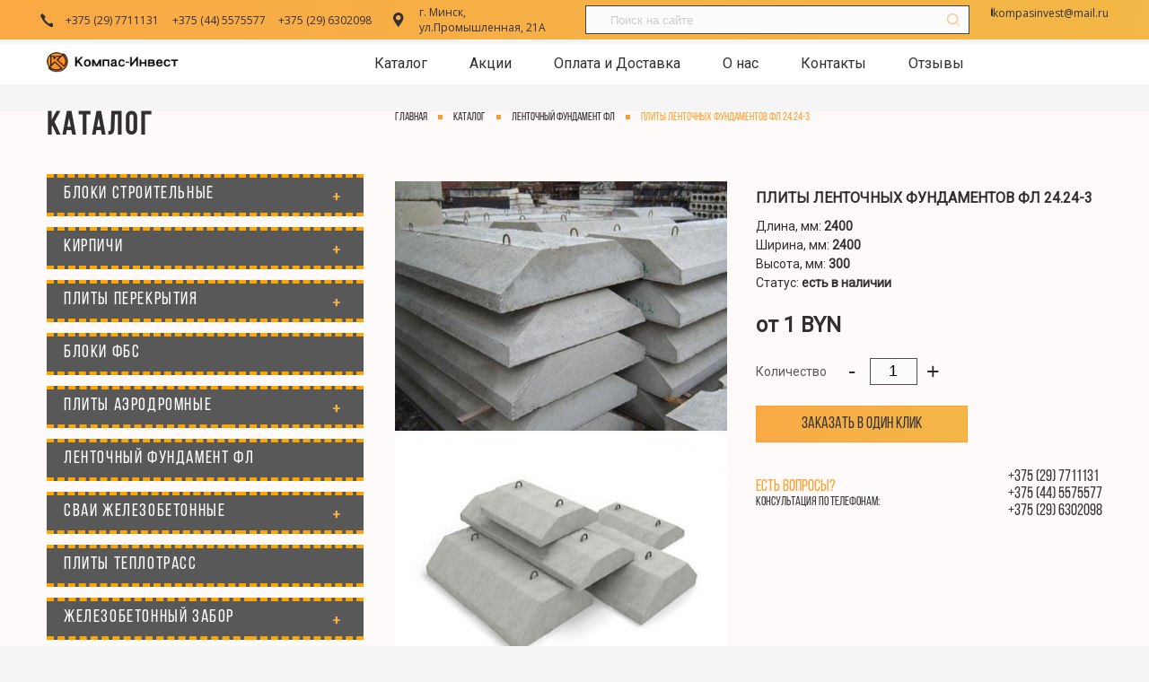

--- FILE ---
content_type: text/html; charset=UTF-8
request_url: https://stroy-zakaz.by/catalog/lentochnyj-fundament-fl/plity-lentochnyh-fundamentov-fl-24.24-3
body_size: 11546
content:
<!DOCTYPE html>
<html lang="ru"> 
<head>
<title>Купить Плиты ленточных фундаментов ФЛ 24.24-3 с доставкой в Минске</title>
<base href="https://stroy-zakaz.by/">
<meta name="facebook-domain-verification" content="v9dzc1chvvcjywd5yu84uab9bcwfsn" />
<meta charset="utf-8">
<meta http-equiv="X-UA-Compatible" content="IE=edge">
<meta name="viewport" content="width=device-width, initial-scale=1">
<meta name="robots" content="index, follow">

<meta name="description" content="Купить Плиты ленточных фундаментов ФЛ 24.24-3 с доставкой по всей Беларуси ✔ Любая форма оплаты. ⭐ Есть точка самовывоза. ⭐
Продажа оптом и в розницу. ⭐ Гарантия на всю продукцию.">
<meta name="keywords" content="" />
<meta name="google-site-verification" content="BPsgDvRAl2fIxzovYyM6bESe86VoHZ7MzubEBWdj6V8">
<meta name="yandex-verification" content="9380c1bae58756c1">

<link rel="canonical" href="https://stroy-zakaz.by/catalog/lentochnyj-fundament-fl/plity-lentochnyh-fundamentov-fl-24.24-3" />

<link rel="icon" type="image/png" href="/assets/favicon.png">
<link href="https://fonts.googleapis.com/css?family=Open+Sans&display=swap" media="print" 
      onload="this.media='all'" rel="stylesheet">
<link href="https://fonts.googleapis.com/css?family=Roboto&display=swap" media="print" 
      onload="this.media='all'" rel="stylesheet">
      
      








<link rel="stylesheet" href="/assets/components/minifyx/cache/styles_8b2dddddd3.min.css" type="text/css" /><style>
    input[name=work-email] {
    padding: 0;
    margin: 0;
    border: none;
    max-width: 0;
    max-height: 0;
}
#wrapMap {
    position: relative;
    cursor: help;
    overflow: hidden;
    border-width: 1px;
    border-style: solid;
    border-color: rgb(204, 204, 204);
    border-image: initial;
}
.mapTitle {
    position: absolute;
    z-index: 1000;
    box-shadow: rgba(0, 0, 0, 0.25) 0px 0px 5px;
    display: none;
    padding: 5px 20px;
    border-radius: 5px;
    background: rgb(255, 255, 255);
    border-width: 1px;
    border-style: solid;
    border-color: rgb(204, 204, 204);
    border-image: initial;
}
</style>
<script async src="https://www.googletagmanager.com/gtag/js?id=UA-178769872-1"></script>
<script>
  window.dataLayer = window.dataLayer || [];
  function gtag(){ dataLayer.push(arguments);}
  gtag('js', new Date());
  gtag('config', 'UA-178769872-1');
</script>
         
<script type="text/javascript" >
   (function(m,e,t,r,i,k,a){ m[i]=m[i]||function(){ (m[i].a=m[i].a||[]).push(arguments)};
   m[i].l=1*new Date();k=e.createElement(t),a=e.getElementsByTagName(t)[0],k.async=1,k.src=r,a.parentNode.insertBefore(k,a)})
   (window, document, "script", "https://mc.yandex.ru/metrika/tag.js", "ym");

   ym(67576216, "init", {
        clickmap:true,
        trackLinks:true,
        accurateTrackBounce:true,
        webvisor:true
   });
</script>

<meta name="google-site-verification" content="BPsgDvRAl2fIxzovYyM6bESe86VoHZ7MzubEBWdj6V8" />
<meta name="yandex-verification" content="9380c1bae58756c1" />
<style>
    .product-description {
    font-family: "Roboto";
    font-size: 18px;
    line-height: 21px;
    text-align: left;
    letter-spacing: 0;
    color: #292929;
}
</style>
<link rel="stylesheet" href="/assets/components/minishop2/css/web/default.css?v=a3d07c82e4" type="text/css" />
<script type="text/javascript">miniShop2Config = {"cssUrl":"\/assets\/components\/minishop2\/css\/web\/","jsUrl":"\/assets\/components\/minishop2\/js\/web\/","actionUrl":"\/assets\/components\/minishop2\/action.php","ctx":"web","close_all_message":"\u0437\u0430\u043a\u0440\u044b\u0442\u044c \u0432\u0441\u0435","price_format":[2,"."," "],"price_format_no_zeros":true,"weight_format":[3,"."," "],"weight_format_no_zeros":true};</script>
<link rel="stylesheet" href="/assets/components/ajaxform/css/default.css" type="text/css" />
<link rel="stylesheet" href="/assets/components/msearch2/css/web/default.css" type="text/css" />

	<script type="text/javascript">
		if (typeof mse2Config == "undefined") {mse2Config = {"cssUrl":"\/assets\/components\/msearch2\/css\/web\/","jsUrl":"\/assets\/components\/msearch2\/js\/web\/","actionUrl":"\/assets\/components\/msearch2\/action.php"};}
		if (typeof mse2FormConfig == "undefined") {mse2FormConfig = {};}
		mse2FormConfig["f67758a7241889b52981845690b634559be53175"] = {"autocomplete":"results","queryVar":"query","minQuery":3,"pageId":938};
	</script>
</head>
<body>
<noscript><div><img src="https://mc.yandex.ru/watch/67576216" style="position:absolute; left:-9999px;" alt="" /></div></noscript>
<noscript><img height="1" width="1" style="display:none"
src="https://www.facebook.com/tr?id=565065827789761&ev=PageView&noscript=1"
/></noscript>
<header>
	 <section class="header-top">
		     <div class="section-header">
		     	      <div class="section-mobile-menu">
            			<div class="menu-icon">
              				<span></span>
              				<span></span>
              				<span></span>
            			</div>
            		   <div class="menu-list">
            		   	 <div class="list">
            		   	       <div class="part-mobile"><a href="/catalog">Каталог</a>
    <img src="/assets/files/theme/img/arrow.svg" class="arrow-down" alt="open-menu">
    
        <div class="dropdown-menu mobiles"><a href="/catalog/bloki-stroitelnye">Блоки строительные</a></div><div class="dropdown-menu mobiles"><a href="/catalog/block">Кирпичи</a></div><div class="dropdown-menu mobiles"><a href="/catalog/plity-perekrytiya">Плиты перекрытия</a></div><div class="dropdown-menu mobiles"><a href="/catalog/bloki-fbs">Блоки ФБС</a></div><div class="dropdown-menu mobiles"><a href="/catalog/plity-aerodromnye">Плиты аэродромные</a></div><div class="dropdown-menu mobiles"><a href="/catalog/lentochnyj-fundament-fl">Ленточный фундамент ФЛ</a></div><div class="dropdown-menu mobiles"><a href="/catalog/svai-zhelezobetonnye">Сваи железобетонные</a></div><div class="dropdown-menu mobiles"><a href="/catalog/plity-teplotrass">Плиты теплотрасс</a></div><div class="dropdown-menu mobiles"><a href="/catalog/zhelezobetonnyj-zabor">Железобетонный забор</a></div><div class="dropdown-menu mobiles"><a href="/catalog/truby-zhelezobetonnye">Трубы железобетонные</a></div><div class="dropdown-menu mobiles"><a href="/catalog/peremychki">Перемычки</a></div><div class="dropdown-menu mobiles"><a href="/catalog/lestnicy-zhbi">Лестницы ЖБИ</a></div><div class="dropdown-menu mobiles"><a href="/catalog/progony-zhelezobetonnye">Прогоны железобетонные</a></div><div class="dropdown-menu mobiles"><a href="/catalog/shifer">Шифер</a></div><div class="dropdown-menu mobiles"><a href="/catalog/lotki">Лотки</a></div><div class="dropdown-menu mobiles"><a href="/catalog/balki-teplotrass">Балки теплотрасс</a></div><div class="dropdown-menu mobiles"><a href="/catalog/elementy-ograzhdenij">Элементы ограждений</a></div><div class="dropdown-menu mobiles"><a href="/catalog/elementy-kolodcev-zhbi">Элементы колодцев ЖБИ</a></div><div class="dropdown-menu mobiles"><a href="/catalog/balki">Балки фундаментные</a></div><div class="dropdown-menu mobiles"><a href="/catalog/bort-trotuarnyj">Борт тротуарный</a></div><div class="dropdown-menu mobiles"><a href="/catalog/trotuarnaya-plitka">Тротуарная плитка</a></div><div class="dropdown-menu mobiles"><a href="/catalog/ventbloki">Вентблоки</a></div>
    
    </div><div class="part-mobile"><a href="/akcii">Акции</a></div><div class="part-mobile"><a href="/pay-and-delivery">Оплата и Доставка</a></div><div class="part-mobile"><a href="/about">О нас</a></div><div class="part-mobile"><a href="/contacts">Контакты</a></div><div class="part-mobile"><a href="/review">Отзывы</a></div>             			</div>
              				<div class="info-time mobiles">
                  				<div class="icon-time">
                  					<img src="/assets/img/clock.svg" alt="clock">
                  				</div>
                  				<div class="time mobiles">Пн–Пт: 8:30–18:00, Сб,Вс: Выходной</div>
              				</div>
              				<div class="info-address mobiles">
                  				<div class="icon-address">
                  					<img src="/assets/img/Address.svg" alt="Address">
                  				</div>
                  				<div class="address mobiles">г. Минск, ул.Промышленная, 21А</div>
              				</div>
          			   </div>
          			  </div>
          <div class="all-wrapp">
			    <div class="info-phone">
			    	<div class="icon-mobile"></div>
			    	<div class="mobile mobile-1"><a href="tel:+375297711131">+375 (29) 7711131</a></div>
			    	<div class="mobile mobile-2"><a href="tel:+375445575577">+375 (44) 5575577</a></div>
			    	<div class="mobile mobile-3"><a href="tel:+375296302098">+375 (29) 6302098</a></div>
			    </div>

			    <div class="info-address">
			    	<div class="icon-address"></div>
			    	<div class="address">г. Минск, ул.Промышленная, 21А</div>
			    </div>
				<div class="form-button">
					<div class="search">
					    <form data-key="f67758a7241889b52981845690b634559be53175" action="search" method="get" class="search" id="mse2_form">
			<input type="text" class="input" name="query" placeholder="Поиск на сайте" value="" />
			<input type="submit"  value="" class="submit" />

</form>
						
					</div>
			    
			</div>
			<div class="info-mail">
			    	<div class="icon-mail"></div>
			    	<div class="e-mail"><a href="mailto:kompasinvest@mail.ru">kompasinvest@mail.ru</a></div>
			    </div>
		     </div>
		     </div>
	   </section>
	   <section class="header-bottom">
	   	    <div class="section-header-bottom">
	   	    	<div class="all-rows">
	   	    	   <div class="logo">
                        <a href="/">
                            <img src="/assets/img/logo.png" alt="logo">
                        </a>
	   	    	   	</div>
	   	    	</div>
				<div class="section-menu">
					<div class="all_section">
						 		<div class="menu-part" itemscope itemtype="http://schema.org/SiteNavigationElement">
  <div class="part"><a itemprop="url" href="/catalog">Каталог</a>
    <div class="dropdown-menu" style="display: none;">
        <div class="dropdown-menu_down"><a itemprop="url" href="/catalog/bloki-stroitelnye">Блоки строительные</a><div class="3 menu_2"><a itemprop="url" href="/catalog/bloki-stroitelnye/gazosilikatnye-bloki">Газосиликатные блоки</a></div><div class="3 menu_2"><a itemprop="url" href="/catalog/bloki-stroitelnye/keramicheskie-bloki">Керамические блоки</a></div><div class="3 menu_2"><a itemprop="url" href="/catalog/bloki-stroitelnye/keramzitobetonnye-bloki">Керамзитобетонные блоки с доставкой</a></div></div><div class="dropdown-menu_down"><a itemprop="url" href="/catalog/block">Кирпичи</a><div class="3 menu_2"><a itemprop="url" href="/catalog/block/block-keram">Кирпичи керамические</a></div><div class="3 menu_2"><a itemprop="url" href="/catalog/block/kirpichi-silikatnye">Кирпичи силикатные</a></div><div class="3 menu_2"><a itemprop="url" href="/catalog/block/oblicovochnye-kirpichi">Облицовочные кирпичи</a></div></div><div class="dropdown-menu_down"><a itemprop="url" href="/catalog/plity-perekrytiya">Плиты перекрытия</a><div class="3 menu_2"><a itemprop="url" href="/catalog/plity-perekrytiya/petlevye-plity-perekrytiya">Петлевые плиты перекрытия</a></div><div class="3 menu_2"><a itemprop="url" href="/catalog/plity-perekrytiya/bespetlevye-plity-perekrytiya">Беспетлевые плиты перекрытия</a></div></div><div class="dropdown-menu_down"><a itemprop="url" href="/catalog/bloki-fbs">Блоки ФБС</a></div><div class="dropdown-menu_down"><a itemprop="url" href="/catalog/plity-aerodromnye">Плиты аэродромные</a><div class="3 menu_2"><a itemprop="url" href="/catalog/plity-aerodromnye/plity-dorozhnye">Плиты дорожные</a></div></div><div class="dropdown-menu_down"><a itemprop="url" href="/catalog/lentochnyj-fundament-fl">Ленточный фундамент ФЛ</a></div><div class="dropdown-menu_down"><a itemprop="url" href="/catalog/svai-zhelezobetonnye">Сваи железобетонные</a><div class="3 menu_2"><a itemprop="url" href="/catalog/svai-zhelezobetonnye/karkasnye-zhb-svai">Каркасные ЖБ сваи</a></div><div class="3 menu_2"><a itemprop="url" href="/catalog/svai-zhelezobetonnye/prednapryazhennye-zhb-svai">Преднапряженные ЖБ сваи</a></div></div><div class="dropdown-menu_down"><a itemprop="url" href="/catalog/plity-teplotrass">Плиты теплотрасс</a></div><div class="dropdown-menu_down"><a itemprop="url" href="/catalog/zhelezobetonnyj-zabor">Железобетонный забор</a><div class="3 menu_2"><a itemprop="url" href="/catalog/zhelezobetonnyj-zabor/zhelezobetonnye-stakany">Железобетонные стаканы</a></div><div class="3 menu_2"><a itemprop="url" href="/catalog/zhelezobetonnyj-zabor/paneli-ograzhdeniya">Панели ограждения</a></div><div class="3 menu_2"><a itemprop="url" href="/catalog/zhelezobetonnyj-zabor/stolby">Столбы</a></div></div><div class="dropdown-menu_down"><a itemprop="url" href="/catalog/truby-zhelezobetonnye">Трубы железобетонные</a><div class="3 menu_2"><a itemprop="url" href="/catalog/truby-zhelezobetonnye/truby-zhbi-beznapornye">Трубы ЖБИ безнапорные</a></div><div class="3 menu_2"><a itemprop="url" href="/catalog/truby-zhelezobetonnye/truby-zhbi-dlya-mikrotonnelirovaniya">Трубы ЖБИ для микротоннелирования</a></div><div class="3 menu_2"><a itemprop="url" href="/catalog/truby-zhelezobetonnye/truby-zhbi-napornye">Трубы ЖБИ напорные</a></div><div class="3 menu_2"><a itemprop="url" href="/catalog/truby-zhelezobetonnye/truby-zhbi-dorozhnye">Трубы ЖБИ дорожные</a></div></div><div class="dropdown-menu_down"><a itemprop="url" href="/catalog/peremychki">Перемычки</a><div class="3 menu_2"><a itemprop="url" href="/catalog/peremychki/peremychki-balochnye">Перемычки балочные</a></div><div class="3 menu_2"><a itemprop="url" href="/catalog/peremychki/peremychki-bruskovye">Перемычки брусковые</a></div><div class="3 menu_2"><a itemprop="url" href="/catalog/peremychki/peremychki-plitnye">Перемычки плитные</a></div><div class="3 menu_2"><a itemprop="url" href="/catalog/peremychki/peremychki-gazosilikatnye">Перемычки газосиликатные</a></div></div><div class="dropdown-menu_down"><a itemprop="url" href="/catalog/lestnicy-zhbi">Лестницы ЖБИ</a><div class="3 menu_2"><a itemprop="url" href="/catalog/lestnicy-zhbi/zhelezobetonnye-lestnichnye-marshi">Железобетонные лестничные марши</a></div><div class="3 menu_2"><a itemprop="url" href="/catalog/lestnicy-zhbi/zhelezobetonnye-lestnichnye-plocshadki">Железобетонные лестничные площадки</a></div><div class="3 menu_2"><a itemprop="url" href="/catalog/lestnicy-zhbi/stupeni-i-prostupi">Ступени и проступи</a></div></div><div class="dropdown-menu_down"><a itemprop="url" href="/catalog/progony-zhelezobetonnye">Прогоны железобетонные</a></div><div class="dropdown-menu_down"><a itemprop="url" href="/catalog/shifer">Шифер</a></div><div class="dropdown-menu_down"><a itemprop="url" href="/catalog/lotki">Лотки</a></div><div class="dropdown-menu_down"><a itemprop="url" href="/catalog/balki-teplotrass">Балки теплотрасс</a></div><div class="dropdown-menu_down"><a itemprop="url" href="/catalog/elementy-ograzhdenij">Элементы ограждений</a></div><div class="dropdown-menu_down"><a itemprop="url" href="/catalog/elementy-kolodcev-zhbi">Элементы колодцев ЖБИ</a><div class="3 menu_2"><a itemprop="url" href="/catalog/elementy-kolodcev-zhbi/plity-dnicsh-kolodcev">Плиты днищ колодцев</a></div><div class="3 menu_2"><a itemprop="url" href="/catalog/elementy-kolodcev-zhbi/kolca-opornye">Кольца опорные</a></div><div class="3 menu_2"><a itemprop="url" href="/catalog/elementy-kolodcev-zhbi/plity-kolodcev">Плиты колодцев</a></div></div><div class="dropdown-menu_down"><a itemprop="url" href="/catalog/balki">Балки фундаментные</a></div><div class="dropdown-menu_down"><a itemprop="url" href="/catalog/bort-trotuarnyj">Борт тротуарный</a></div><div class="dropdown-menu_down"><a itemprop="url" href="/catalog/trotuarnaya-plitka">Тротуарная плитка</a><div class="3 menu_2"><a itemprop="url" href="/catalog/trotuarnaya-plitka/plitka-8-kirpichej">Плитка 8 кирпичей</a></div><div class="3 menu_2"><a itemprop="url" href="/catalog/trotuarnaya-plitka/plitka-trotuarnaya-volna">Плитка тротуарная Волна</a></div><div class="3 menu_2"><a itemprop="url" href="/catalog/trotuarnaya-plitka/plitka-trotuarnaya-katushka">Плитка тротуарная Катушка</a></div><div class="3 menu_2"><a itemprop="url" href="/catalog/trotuarnaya-plitka/plitka-trotuarnaya-kreativ">Плитка тротуарная Креатив</a></div><div class="3 menu_2"><a itemprop="url" href="/catalog/trotuarnaya-plitka/plitka-trotuarnaya-peschanik">Плитка тротуарная Песчаник</a></div><div class="3 menu_2"><a itemprop="url" href="/catalog/trotuarnaya-plitka/plitka-trotuarnaya-pryamougolnik-6">Плитка тротуарная Прямоугольник - 6</a></div><div class="3 menu_2"><a itemprop="url" href="/catalog/trotuarnaya-plitka/plitka-trotuarnaya-pryamougolnik-8">Плитка тротуарная Прямоугольник - 8</a></div><div class="3 menu_2"><a itemprop="url" href="/catalog/trotuarnaya-plitka/trotuarnaya-plitka-romb">Тротуарная плитка Ромб</a></div><div class="3 menu_2"><a itemprop="url" href="/catalog/trotuarnaya-plitka/trotuarnaya-plitka-staryj-gorod">Тротуарная плитка Старый Город</a></div><div class="3 menu_2"><a itemprop="url" href="/catalog/trotuarnaya-plitka/plitka-trotuarnaya-kvadrat">Плитка тротуарная Квадрат</a></div></div><div class="dropdown-menu_down"><a itemprop="url" href="/catalog/ventbloki">Вентблоки</a><div class="3 menu_2"><a itemprop="url" href="/catalog/ventbloki/zhelezobetonnye-ventbloki">Железобетонные вентблоки</a></div><div class="3 menu_2"><a itemprop="url" href="/catalog/ventbloki/keramzitobetonnye-ventbloki">Керамзитобетонные вентблоки</a></div></div>
    </div>
    </div><div class="part"><a itemprop="url" href="/akcii">Акции</a></div><div class="part"><a itemprop="url" href="/pay-and-delivery">Оплата и Доставка</a></div><div class="part"><a itemprop="url" href="/about">О нас</a></div><div class="part"><a itemprop="url" href="/contacts">Контакты</a></div><div class="part"><a itemprop="url" href="/review">Отзывы</a></div>        </div>
					</div>
				</div>
	   	    </div>
	   </section>
</header><section class="section-catalog">
    		<div class="all-wrap">
  			<div class="wrap-catalog">
				<div class="menu-down products">
  					<p class="label-catalog">Каталог</p>
  						<div class="section-name">
  						<div class="section">
                        <div class="name-category">
                        <a class="name-category_sidebar" href="/catalog/bloki-stroitelnye">Блоки строительные</a>
                        <div class="name-category_arrow"></div>
                        </div>
                            <div class="dropdown-section"><a href="/catalog/bloki-stroitelnye/gazosilikatnye-bloki">Газосиликатные блоки</a><a href="/catalog/bloki-stroitelnye/keramicheskie-bloki">Керамические блоки</a><a href="/catalog/bloki-stroitelnye/keramzitobetonnye-bloki">Керамзитобетонные блоки с доставкой</a></div>
                        </div><div class="section">
                        <div class="name-category">
                        <a class="name-category_sidebar" href="/catalog/block">Кирпичи</a>
                        <div class="name-category_arrow"></div>
                        </div>
                            <div class="dropdown-section"><a href="/catalog/block/block-keram">Кирпичи керамические</a><a href="/catalog/block/kirpichi-silikatnye">Кирпичи силикатные</a><a href="/catalog/block/oblicovochnye-kirpichi">Облицовочные кирпичи</a></div>
                        </div><div class="section">
                        <div class="name-category">
                        <a class="name-category_sidebar" href="/catalog/plity-perekrytiya">Плиты перекрытия</a>
                        <div class="name-category_arrow"></div>
                        </div>
                            <div class="dropdown-section"><a href="/catalog/plity-perekrytiya/petlevye-plity-perekrytiya">Петлевые плиты перекрытия</a><a href="/catalog/plity-perekrytiya/bespetlevye-plity-perekrytiya">Беспетлевые плиты перекрытия</a></div>
                        </div><div class="section"><a class="name-category_sidebar" href="/catalog/bloki-fbs">Блоки ФБС</a></div><div class="section">
                        <div class="name-category">
                        <a class="name-category_sidebar" href="/catalog/plity-aerodromnye">Плиты аэродромные</a>
                        <div class="name-category_arrow"></div>
                        </div>
                            <div class="dropdown-section"><a href="/catalog/plity-aerodromnye/plity-dorozhnye">Плиты дорожные</a></div>
                        </div><div class="section"><a class="name-category_sidebar" href="/catalog/lentochnyj-fundament-fl">Ленточный фундамент ФЛ</a></div><div class="section">
                        <div class="name-category">
                        <a class="name-category_sidebar" href="/catalog/svai-zhelezobetonnye">Сваи железобетонные</a>
                        <div class="name-category_arrow"></div>
                        </div>
                            <div class="dropdown-section"><a href="/catalog/svai-zhelezobetonnye/karkasnye-zhb-svai">Каркасные ЖБ сваи</a><a href="/catalog/svai-zhelezobetonnye/prednapryazhennye-zhb-svai">Преднапряженные ЖБ сваи</a></div>
                        </div><div class="section"><a class="name-category_sidebar" href="/catalog/plity-teplotrass">Плиты теплотрасс</a></div><div class="section">
                        <div class="name-category">
                        <a class="name-category_sidebar" href="/catalog/zhelezobetonnyj-zabor">Железобетонный забор</a>
                        <div class="name-category_arrow"></div>
                        </div>
                            <div class="dropdown-section"><a href="/catalog/zhelezobetonnyj-zabor/zhelezobetonnye-stakany">Железобетонные стаканы</a><a href="/catalog/zhelezobetonnyj-zabor/paneli-ograzhdeniya">Панели ограждения</a><a href="/catalog/zhelezobetonnyj-zabor/stolby">Столбы</a></div>
                        </div><div class="section">
                        <div class="name-category">
                        <a class="name-category_sidebar" href="/catalog/truby-zhelezobetonnye">Трубы железобетонные</a>
                        <div class="name-category_arrow"></div>
                        </div>
                            <div class="dropdown-section"><a href="/catalog/truby-zhelezobetonnye/truby-zhbi-beznapornye">Трубы ЖБИ безнапорные</a><a href="/catalog/truby-zhelezobetonnye/truby-zhbi-dlya-mikrotonnelirovaniya">Трубы ЖБИ для микротоннелирования</a><a href="/catalog/truby-zhelezobetonnye/truby-zhbi-napornye">Трубы ЖБИ напорные</a><a href="/catalog/truby-zhelezobetonnye/truby-zhbi-dorozhnye">Трубы ЖБИ дорожные</a></div>
                        </div><div class="section">
                        <div class="name-category">
                        <a class="name-category_sidebar" href="/catalog/peremychki">Перемычки</a>
                        <div class="name-category_arrow"></div>
                        </div>
                            <div class="dropdown-section"><a href="/catalog/peremychki/peremychki-balochnye">Перемычки балочные</a><a href="/catalog/peremychki/peremychki-bruskovye">Перемычки брусковые</a><a href="/catalog/peremychki/peremychki-plitnye">Перемычки плитные</a><a href="/catalog/peremychki/peremychki-gazosilikatnye">Перемычки газосиликатные</a></div>
                        </div><div class="section">
                        <div class="name-category">
                        <a class="name-category_sidebar" href="/catalog/lestnicy-zhbi">Лестницы ЖБИ</a>
                        <div class="name-category_arrow"></div>
                        </div>
                            <div class="dropdown-section"><a href="/catalog/lestnicy-zhbi/zhelezobetonnye-lestnichnye-marshi">Железобетонные лестничные марши</a><a href="/catalog/lestnicy-zhbi/zhelezobetonnye-lestnichnye-plocshadki">Железобетонные лестничные площадки</a><a href="/catalog/lestnicy-zhbi/stupeni-i-prostupi">Ступени и проступи</a></div>
                        </div><div class="section"><a class="name-category_sidebar" href="/catalog/progony-zhelezobetonnye">Прогоны железобетонные</a></div><div class="section"><a class="name-category_sidebar" href="/catalog/shifer">Шифер</a></div><div class="section"><a class="name-category_sidebar" href="/catalog/lotki">Лотки</a></div><div class="section"><a class="name-category_sidebar" href="/catalog/balki-teplotrass">Балки теплотрасс</a></div><div class="section"><a class="name-category_sidebar" href="/catalog/elementy-ograzhdenij">Элементы ограждений</a></div><div class="section">
                        <div class="name-category">
                        <a class="name-category_sidebar" href="/catalog/elementy-kolodcev-zhbi">Элементы колодцев ЖБИ</a>
                        <div class="name-category_arrow"></div>
                        </div>
                            <div class="dropdown-section"><a href="/catalog/elementy-kolodcev-zhbi/plity-dnicsh-kolodcev">Плиты днищ колодцев</a><a href="/catalog/elementy-kolodcev-zhbi/kolca-opornye">Кольца опорные</a><a href="/catalog/elementy-kolodcev-zhbi/plity-kolodcev">Плиты колодцев</a></div>
                        </div><div class="section"><a class="name-category_sidebar" href="/catalog/balki">Балки фундаментные</a></div><div class="section"><a class="name-category_sidebar" href="/catalog/bort-trotuarnyj">Борт тротуарный</a></div><div class="section">
                        <div class="name-category">
                        <a class="name-category_sidebar" href="/catalog/trotuarnaya-plitka">Тротуарная плитка</a>
                        <div class="name-category_arrow"></div>
                        </div>
                            <div class="dropdown-section"><a href="/catalog/trotuarnaya-plitka/plitka-8-kirpichej">Плитка 8 кирпичей</a><a href="/catalog/trotuarnaya-plitka/plitka-trotuarnaya-volna">Плитка тротуарная Волна</a><a href="/catalog/trotuarnaya-plitka/plitka-trotuarnaya-katushka">Плитка тротуарная Катушка</a><a href="/catalog/trotuarnaya-plitka/plitka-trotuarnaya-kreativ">Плитка тротуарная Креатив</a><a href="/catalog/trotuarnaya-plitka/plitka-trotuarnaya-peschanik">Плитка тротуарная Песчаник</a><a href="/catalog/trotuarnaya-plitka/plitka-trotuarnaya-pryamougolnik-6">Плитка тротуарная Прямоугольник - 6</a><a href="/catalog/trotuarnaya-plitka/plitka-trotuarnaya-pryamougolnik-8">Плитка тротуарная Прямоугольник - 8</a><a href="/catalog/trotuarnaya-plitka/trotuarnaya-plitka-romb">Тротуарная плитка Ромб</a><a href="/catalog/trotuarnaya-plitka/trotuarnaya-plitka-staryj-gorod">Тротуарная плитка Старый Город</a><a href="/catalog/trotuarnaya-plitka/plitka-trotuarnaya-kvadrat">Плитка тротуарная Квадрат</a></div>
                        </div><div class="section">
                        <div class="name-category">
                        <a class="name-category_sidebar" href="/catalog/ventbloki">Вентблоки</a>
                        <div class="name-category_arrow"></div>
                        </div>
                            <div class="dropdown-section"><a href="/catalog/ventbloki/zhelezobetonnye-ventbloki">Железобетонные вентблоки</a><a href="/catalog/ventbloki/keramzitobetonnye-ventbloki">Керамзитобетонные вентблоки</a></div>
                        </div>

   	
  						</div>
  				</div>
  				<div class="card-product">
  					<div class="breadcrumb_cart_product">
  					<div class="breadcrumbs" itemscope itemtype="https://schema.org/BreadcrumbList" >
    <div itemscope="breadcrumb-item" itemprop="itemListElement" itemtype="http://schema.org/ListItem" class="page-1"><a itemprop="item" href="/"><span itemprop="name">Главная</span></a><meta itemprop="position" content="1" /></div><div class="dott"></div>
<div class="page-1" itemscope="breadcrumb-item" itemprop="itemListElement" itemtype="http://schema.org/ListItem"><a itemprop="item" href="/catalog"><span itemprop="name">Каталог</span></a><meta itemprop="position" content="2" /></div><div class="dott"></div>
<div class="page-1" itemscope="breadcrumb-item" itemprop="itemListElement" itemtype="http://schema.org/ListItem"><a itemprop="item" href="/catalog/lentochnyj-fundament-fl"><span itemprop="name">Ленточный фундамент ФЛ</span></a><meta itemprop="position" content="3" /></div><div class="dott"></div>
<div class="page-1" itemscope="breadcrumb-item" itemprop="itemListElement" itemtype="http://schema.org/ListItem"><span itemprop="name">Плиты ленточных фундаментов ФЛ 24.24-3</span><meta itemprop="position" content="4" /></div></div>
	
  					</div>
  						  <div class="block-product" itemtype="http://schema.org/Product" itemscope>
  						  <meta itemprop="name" content="Плиты ленточных фундаментов ФЛ 24.24-3">
  						                            <meta itemprop="description" content="Купить Плиты ленточных фундаментов ФЛ 24.24-3 с доставкой по всей Беларуси ✔ Любая форма оплаты. ⭐ Есть точка самовывоза. ⭐
                          Продажа оптом и в розницу. ⭐ Гарантия на всю продукцию.">    
          					<div class="image-product">
          						<div id="msGallery">
            <div class="fotorama"
            data-nav="thumbs"
            data-width="100%"
            data-thumbheight="45"
            data-allowfullscreen="true"
            data-swipe="true"
            data-autoplay="5000">
                            <a href="/assets/images/products/1020/pic-2988086.jpg" target="_blank">
                    <img itemprop="image" src="/assets/images/products/1020/pic-2988086.jpg" alt="" title="pic_2988086">
                </a>
                            <a href="/assets/images/products/1020/plity.jpg" target="_blank">
                    <img itemprop="image" src="/assets/images/products/1020/plity.jpg" alt="" title="plity">
                </a>
                    </div>
    </div>          					</div>
          						<div class="all-characteristic">
          						<div class="info-product" itemtype="http://schema.org/AggregateOffer" itemprop="offers" itemscope>
          						<meta itemprop="category" content="Ленточный фундамент ФЛ">
                                <meta itemprop="offerCount" content="1">
                                                                                                  <meta itemprop="price" content="1">
                                <meta itemprop="lowPrice" content="1">
                                <meta itemprop="highPrice" content="1">
                                <meta itemprop="priceCurrency" content="BYN">
            					<h1 class="label-product-card" style="font-size: unset;margin: unset;">Плиты ленточных фундаментов ФЛ 24.24-3</h1>
            					                                        <p class="characteristic">
         	Длина, мм:
                            	<span>2400</span>
                    
    </p>
    <p class="characteristic">
         	Ширина, мм:
                            	<span>2400</span>
                    
    </p>
    <p class="characteristic">
         	Высота, мм:
                            	<span>300</span>
                    
    </p>
								<p class="characteristic status" itemprop="availability" href="https://schema.org/InStock">Статус: <span>есть в наличии</span></p>
            					
          </div>
          <div class="price">от 1 BYN</div>
          <div class="quantity">
            <div id="field1">Количество
          
              <button type="button" id="sub" class="sub">-</button>
              <input type="number" class="input-quantity" id="1" value="1" min="1">
              <button type="button" id="add" class="add">+</button>
          
            </div>
          </div>
          <div class="btn-products">
            
            <div class="btn-product-click"><a href="#" class="one-click-product">Заказать в один клик</a></div>
          </div>
          <div class="question">
            <div class="question-1">
              <p class="ask">Есть вопросы?</p>
              <p class="consult">Консультация по телефонам:</p>
            </div>
            <div class="phone-question">
              <div class="phone-1"><a href="tel:+375297711131">+375 (29) 7711131</a></div>
              <div class="phone-1"><a href="tel:+375445575577">+375 (44) 5575577</a></div>
              <div class="phone-1"><a href="tel:+375296302098">+375 (29) 6302098</a></div>
             
            </div>
          </div>
        </div>
        </div>
        <div class="product-description" > 
        <p style="margin-bottom:30px;">Сверхпрочные железобетонные плиты используется при возведении зданий с любыми характеристиками по весу и габаритам. Обладает высокой несущей способностью, прост в монтаже, способен служить десятилетиями. Устойчив к морозу, коррозии, перепадам температур.
<br>
           Характеристики плиты ленточных фундаментов фл 24.24-3:                  	длина -
                            	<span>2400</span>
                              мм,
           
                  	ширина -
                            	<span>2400</span>
                              мм,
           
                  	высота -
                            	<span>300</span>
                      мм.  
<br> Цена: от 1 р.</p>
         В нашей компании Вы можете приобрести фундаментные плиты (ФЛ) с доставкой по всей стране. Производятся из плотного бетона на каркасе из стальной арматуры. 
Плиты применяются для укладки фундамента в зданиях, которые имеют массивные стены и перекрытия. Ими могут быть как жилые, так и промышленные постройки. Трапециевидная форма плит способствует больше площади фундаментной основы, что позволяет увеличить показатели надежности и устойчивости сооружения.       
          </div>
          <div class="carousel-similar-products">
            

          </div>
					<div class="section-email">
						<div class="e-mail-info">
							<div class="label-email">Подпишитесть на нашу рассылку</div>
							<div class="descr-e-mail">Мы не передаем ваши данные третьим лицам.</div>
						</div>
						<div class="e-mail-form">
							  <form id="subscribe-form" action="catalog/lentochnyj-fundament-fl/plity-lentochnyh-fundamentov-fl-24.24-3" method="post" class="ajax_form">
						  <div class="row-form">
							  <div class="input-label"><label>Email</label></div>
							  <div class="input-email"><input type="email" name="email" class="email" placeholder="info@gmail.com">
							  <span class="error_email"></span>
							  </div>
							  <input type="text" placeholder="Ваш рабочий email" name="work-email" value="">

						  </div>
						  <div class="confid">
							  <div class="checkbox-confid"><input type="hidden" name="check[]" value="" /><input type="checkbox" name="check[]" id="check" class="check" ></div>
							  <div class="text-confid"><label for="check">Я согласен с условиями <a href="#">политики конфеденциальности</a></label></div>
							          <span class="error_check" style="position: absolute;bottom: 5px;"></span>

						  </div>

				  
	<input type="hidden" name="af_action" value="b6e741b32a29f6ef284204b01845e8aa" />
</form></div>
						<div class="btn-form-email"><a href="#" class="btn-form-mail">Отправить</a></div>
						

					</div>
				</div>
  				</div>

  			</div>


	</section>
<style>
#wrapMap {
    position: relative;
    cursor: help;
    overflow: hidden;
    border-width: 1px;
    border-style: solid;
    border-color: rgb(204, 204, 204);
    border-image: initial;
}
#wrapMap iframe {
    width: 100%;
    height: 400px;
}
.mapTitle {
    position: absolute;
    z-index: 1000;
    box-shadow: rgba(0, 0, 0, 0.25) 0px 0px 5px;
    display: none;
    padding: 5px 20px;
    border-radius: 5px;
    background: rgb(255, 255, 255);
    border-width: 1px;
    border-style: solid;
    border-color: rgb(204, 204, 204);
    border-image: initial;
}
</style>
 <section class="location">
   <div id="city_map" >
       <div id="wrapMap">
    <iframe id="iframeMap" style="pointer-events: none;width:100%;border:none;height:400px" src=""  ></iframe>
</div>
    </div>
  
  </section>
<footer class="foot">
        <script type="application/ld+json">
            {
            "@context": "https://schema.org",
            "@type": "WPFooter",
            "copyrightYear": "2025",
            "copyrightHolder": "ООО Компас-Инвест"
            }
        </script>

    
		<div class="footer">
		<div class="address-footer">
			<div class="copyright">© ООО "Компас-Инвест", 2017—2021</div>
			<div class="address-copyright">Юридическое лицо ООО"Компас-Инвест" Регистрационный номер ЕГР: 192615445 УНП: 192615445 Регистрационный орган: Мингорисполком Дата регистрации компании: 04.03.2016</div>
			<div class="develop-company mobiles">
				Разработано <a href="#">Aurius Studio</a>
			</div>
		</div>

		<div class="pay-menu-footer">
			<div class="menu-footer">
				<div class="footer-menu">
							
	

  <div class="menu_footer"><a href="/catalog">Каталог</a></div><div class="menu_footer"><a href="/akcii">Акции</a></div><div class="menu_footer"><a href="/pay-and-delivery">Оплата и Доставка</a></div><div class="menu_footer"><a href="/about">О нас</a></div><div class="menu_footer"><a href="/contacts">Контакты</a></div><div class="menu_footer"><a href="/review">Отзывы</a></div>				</div>
			</div>
			<div class="pay">
				<div class="pay-cart"><img src="/assets/img/halva.svg" alt="halva-cart"></div>
				<div class="pay-cart"><img src="/assets/img/visa.svg" alt="visa-cart"></div>
				<div class="pay-cart"><img src="/assets/img/mastercard.svg" alt="mastercard-cart"></div>
				<div class="pay-cart"><img src="/assets/img/visa-2.svg" alt="visa-mastercard"></div>
				<div class="pay-cart"><img src="/assets/img/belcart.svg" alt="belcart-cart"></div>
			</div>
			<div class="develop-company">
				Разработано <a href="#">Aurius Studio</a>
			</div>
		</div>
		<div class="social-footer">
			<div class="social-contact">
				
			    	<div class="icon-mail footer"></div>
			    	<div class="e-mail footer-email"><a href="mailto:kompasinvest@mail.ru">kompasinvest@mail.ru</a></div>
			   
			</div>
			<div class="phone-footer">
			   	<div class="number number-1"><a href="tel:+375297711131">+375 (29) 7711131</a></div>
				<div class="number number-2"><a href="tel:+375445575577">+375 (44) 5575577</a></div>
				<div class="number number-3"><a href="tel:+375296302098">+375 (29) 6302098</a></div>
			</div>
			<div class="location-footer">
				<div class="icon-location"><img src="/assets/img/geo-footer.svg" alt="geo"></div>
				<div class="address-location">г. Минск, ул.Промышленная, 21А</div>
			</div>
		</div>
	</div>
</footer>
<div class="mobile-pay">
  <div class="pay-cart-mobile"><img src="/assets/img/halva.svg" alt="halva-cart"></div>
  <div class="pay-cart-mobile"><img src="/assets/img/visa.svg" alt="visa-cart"></div>
  <div class="pay-cart-mobile"><img src="/assets/img/mastercard.svg" alt="mastercard-cart"></div>
  <div class="pay-cart-mobile"><img src="/assets/img/visa-2.svg" alt="visa-mastercard"></div>
  <div class="pay-cart-mobile"><img src="/assets/img/belcart.svg" alt="belcart-cart"></div>
</div>
<div class="scrollup">
  <a href="#" id="top"><img src="/assets/img/scroll.svg" alt="scroll"></a>
</div>

  <div class="modal-buy">
	  <div class="modal-overlay modal-toggle-buy"></div>
	  <div class="modal-wrapper modal-transition">
		  <div class="modal-header">
			  <button class="close"> </button>
		  </div>

		  <div class="modal-body">
			  <div class="modal-content">
			      
			      <div class="divError" id="error"></div>

				  <form action="catalog/lentochnyj-fundament-fl/plity-lentochnyh-fundamentov-fl-24.24-3" method="post" class=" ajax_form" autocomplete="off">
				      <input type="hidden" name="title" value="Плиты ленточных фундаментов ФЛ 24.24-3">
				      <input type="hidden" name="count" value="1">
				      <input type="hidden" name="subject" value="Заказ товара">
				      <div class="row-input">
						  <div class="name">
							  <label>Имя</label>
							  <input type="text" id="af_name" name="name" value="" placeholder="" class="" />
			                    <span class="error_name"></span>
						  </div>
						  <div class="phone">
							  <label>Телефон</label>
							  <input type="text" id="af_phone" name="phone" value="" placeholder="+375999999999" class="" />
			                    <span class="error_phone"></span>
						  </div>

						  <div class="email">
							  <label>Email</label>
							  <input type="text" id="af_email" name="email" value="" placeholder="" class="" />
						  </div>
						  <input type="text" placeholder="Ваш рабочий email" name="work-email" value="">

					  </div>

					  <div class="row-info">
						  <div class="comments">
							  <label>Дополнительная информация</label>
							  <textarea id="af_message" name="message" class="" ></textarea>
						  </div>
						  <div class="col-info">
							  
							  <div class="btn-modal-review "><input type="submit"   class="send-fast-buy" value="Отправить заявку"></div>
						  </div>
					  </div>

	<input type="hidden" name="af_action" value="c78be670ca7099b7026bd330683f39c2" />
</form>			  </div>
		  </div>
	  </div>
  </div>
  <div class="im-popup-container_fast_buy">
	  <div class="popup-form order">
		  <div class="close"></div>
		  <p class="text-popup order">спасибо за заказ</p>
		  <p class="txt-popup">В ближайшее время наш менеджер свяжется с вами</p>
		  
	  </div>
  </div>

<script type="text/javascript" src="https://ajax.googleapis.com/ajax/libs/jquery/3.2.1/jquery.min.js"></script>
<script>window.jQuery || document.write('<script src="/assets/components/siteextra/web/vendor/jquery.min.js"><\/script>')</script>
<!--[if lt IE 9]>
  <script src="https://oss.maxcdn.com/html5shiv/3.7.3/html5shiv.min.js"></script>
  <script src="https://oss.maxcdn.com/respond/1.4.2/respond.min.js"></script>
<![endif]-->
<script src="/assets/components/minifyx/cache/scripts_ba339c35fc.min.js"></script><script>
  
   $(document).ready(function() {
        // Removing AjaxForm success message
        
       $('.input-quantity').on('change',function() {
       $('input[name="count"]').val($(this).val());
       });
    });
    $(document).on('af_complete', function(event, response) {
        var form = response.form;

        if (response.success) {
            if (form.find('input[name="subject"]').val() == "Заказ товара") {
                $('.im-popup-container_fast_buy').show();
                setTimeout(() => { $('.im-popup-container_fast_buy').hide();$('.modal-buy .close').trigger('click') }, 1500);
            }
        }
        });
    $(document).on('click', '.popup-message.active .popup-close__item', function() {
        $('.popup-message.active').removeClass('active');
        });
    // Show AjaxForm success message in modal
    //$(document).on('af_complete', function(event, response) {
    //   var form = response.form;
   //     
   // });
    
</script>

<script type="application/ld+json">
		{
		"@context": "https://schema.org",
		"@type": "Product",
		"aggregateRating": {
			"@type": "AggregateRating",
			"bestRating": "5",
			"ratingValue": "4.5",
			"reviewCount": "8"
		},
		"name": "Купить Плиты ленточных фундаментов ФЛ 24.24-3 с доставкой в Минске",
		"image": "https://stroy-zakaz.by/assets/img/logo.png"
		}
</script>
<script type="text/javascript" src="/assets/components/minishop2/js/web/default.js?v=a3d07c82e4"></script>
<script type="text/javascript" src="/assets/components/ajaxform/js/default.js"></script>
<script type="text/javascript">AjaxForm.initialize({"assetsUrl":"\/assets\/components\/ajaxform\/","actionUrl":"\/assets\/components\/ajaxform\/action.php","closeMessage":"\u0437\u0430\u043a\u0440\u044b\u0442\u044c \u0432\u0441\u0435","formSelector":"form.ajax_form","pageId":1020});</script>
<script type="text/javascript" src="/assets/components/msearch2/js/web/default.js"></script>

	<script type="text/javascript">
		if ($("form.msearch2").length) {
			mSearch2.Form.initialize("form.msearch2");
		}
	</script>
</body>
</html>

--- FILE ---
content_type: image/svg+xml
request_url: https://stroy-zakaz.by/assets/img/halva.svg
body_size: 3876
content:
<svg width="66" height="27" viewBox="0 0 66 27" fill="none" xmlns="http://www.w3.org/2000/svg" xmlns:xlink="http://www.w3.org/1999/xlink">
<rect width="66" height="27" fill="#C4C4C4"/>
<rect width="66" height="27" fill="url(#pattern0)"/>
<defs>
<pattern id="pattern0" patternContentUnits="objectBoundingBox" width="1" height="1">
<use xlink:href="#image0" transform="translate(-0.265584) scale(0.0116883 0.0285714)"/>
</pattern>
<image id="image0" width="131" height="35" xlink:href="[data-uri]"/>
</defs>
</svg>


--- FILE ---
content_type: image/svg+xml
request_url: https://stroy-zakaz.by/assets/img/scroll.svg
body_size: 333
content:
<svg width="20" height="12" viewBox="0 0 20 12" fill="none" xmlns="http://www.w3.org/2000/svg">
<path d="M-1.2489e-07 9.14286L3.125 12L10 5.71429L16.875 12L20 9.14286L10 5.1656e-07L-1.2489e-07 9.14286Z" fill="url(#paint0_linear)"/>
<defs>
<linearGradient id="paint0_linear" x1="-95.2379" y1="35.5" x2="-96.5554" y2="6.65605" gradientUnits="userSpaceOnUse">
<stop stop-color="#F58616"/>
<stop offset="1" stop-color="#FF9F2F"/>
</linearGradient>
</defs>
</svg>


--- FILE ---
content_type: image/svg+xml
request_url: https://stroy-zakaz.by/assets/img/clock.svg
body_size: 424
content:
<svg width="17" height="16" viewBox="0 0 17 16" fill="none" xmlns="http://www.w3.org/2000/svg">
<path fill-rule="evenodd" clip-rule="evenodd" d="M0.0802002 8C0.0802002 3.59111 3.82682 0 8.42663 0C13.0264 0 16.7731 3.59111 16.7731 8C16.7731 12.4089 13.0264 16 8.42663 16C3.82682 16 0.0802002 12.4089 0.0802002 8ZM1.93498 8.00005C1.93498 11.4312 4.84696 14.2223 8.42665 14.2223C12.0063 14.2223 14.9183 11.4312 14.9183 8.00005C14.9183 4.56894 12.0063 1.77783 8.42665 1.77783C4.84696 1.77783 1.93498 4.56894 1.93498 8.00005Z" fill="url(#paint0_linear)"/>
<path d="M9.35403 6.72511V4.28956V3.16956H7.49927V8.50289H12.1362V6.72511H11.3943H9.35403Z" fill="url(#paint1_linear)"/>
<defs>
<linearGradient id="paint0_linear" x1="-32.61" y1="-76.1904" x2="7.3457" y2="-79.3637" gradientUnits="userSpaceOnUse">
<stop stop-color="#F58616"/>
<stop offset="1" stop-color="#FF9F2F"/>
</linearGradient>
<linearGradient id="paint1_linear" x1="-1.58134" y1="-22.2272" x2="9.53876" y2="-22.9632" gradientUnits="userSpaceOnUse">
<stop stop-color="#F58616"/>
<stop offset="1" stop-color="#FF9F2F"/>
</linearGradient>
</defs>
</svg>


--- FILE ---
content_type: image/svg+xml
request_url: https://stroy-zakaz.by/assets/img/belcart.svg
body_size: 5723
content:
<svg width="66" height="27" viewBox="0 0 66 27" fill="none" xmlns="http://www.w3.org/2000/svg" xmlns:xlink="http://www.w3.org/1999/xlink">
<rect width="66" height="27" fill="#C4C4C4"/>
<rect width="66" height="27" fill="url(#pattern0)"/>
<defs>
<pattern id="pattern0" patternContentUnits="objectBoundingBox" width="1" height="1">
<use xlink:href="#image0" transform="translate(-0.0359091) scale(0.00818182 0.02)"/>
</pattern>
<image id="image0" width="131" height="50" xlink:href="[data-uri]"/>
</defs>
</svg>


--- FILE ---
content_type: image/svg+xml
request_url: https://stroy-zakaz.by/assets/img/mastercard.svg
body_size: 7935
content:
<svg width="66" height="27" viewBox="0 0 66 27" fill="none" xmlns="http://www.w3.org/2000/svg" xmlns:xlink="http://www.w3.org/1999/xlink">
<rect width="66" height="27" fill="#C4C4C4"/>
<rect width="66" height="27" fill="url(#pattern0)"/>
<defs>
<pattern id="pattern0" patternContentUnits="objectBoundingBox" width="1" height="1">
<use xlink:href="#image0" transform="translate(-0.0359091) scale(0.00818182 0.02)"/>
</pattern>
<image id="image0" width="131" height="50" xlink:href="[data-uri]"/>
</defs>
</svg>


--- FILE ---
content_type: image/svg+xml
request_url: https://stroy-zakaz.by/assets/img/arrow-menu.svg
body_size: 324
content:
<svg width="8" height="9" viewBox="0 0 8 9" fill="none" xmlns="http://www.w3.org/2000/svg">
<path d="M7.80267 3.168V5.104H4.95733V8.24267H2.816V5.104H0V3.168H2.816V0H4.95733V3.168H7.80267Z" fill="url(#paint0_linear)"/>
<defs>
<linearGradient id="paint0_linear" x1="-3.82277" y1="-41.5301" x2="8.44874" y2="-41.4515" gradientUnits="userSpaceOnUse">
<stop stop-color="#FFA245"/>
<stop offset="1" stop-color="#F2B846"/>
</linearGradient>
</defs>
</svg>


--- FILE ---
content_type: image/svg+xml
request_url: https://stroy-zakaz.by/assets/img/Address.svg
body_size: 470
content:
<svg width="12" height="16" viewBox="0 0 12 16" fill="none" xmlns="http://www.w3.org/2000/svg">
<path fill-rule="evenodd" clip-rule="evenodd" d="M5.71429 0C8.86994 0 11.4286 2.54811 11.4286 5.69078C11.4286 8.83344 8.01706 12.9529 6.01279 15.8407C5.88486 16.0531 5.58635 16.0531 5.41578 15.8407C3.45416 12.9529 0 8.83344 0 5.69078C0 2.54811 2.55864 0 5.71429 0ZM5.71429 2.97279C7.24947 2.97279 8.48614 4.20438 8.48614 5.69078C8.48614 7.21964 7.24947 8.45123 5.71429 8.45123C4.22175 8.45123 2.98507 7.21964 2.98507 5.69078C2.98507 4.20438 4.22175 2.97279 5.71429 2.97279Z" fill="#313131"/>
</svg>


--- FILE ---
content_type: image/svg+xml
request_url: https://stroy-zakaz.by/assets/img/search.svg
body_size: 602
content:
<svg width="14" height="14" viewBox="0 0 14 14" fill="none" xmlns="http://www.w3.org/2000/svg">
<g id="search-icon">
<path id="Shape" fill-rule="evenodd" clip-rule="evenodd" d="M6.12166 12.25C3.19968 12.2483 0.685843 10.1827 0.117555 7.31648C-0.450734 4.45029 1.08481 1.5818 3.78508 0.46534C6.48535 -0.651124 9.59825 0.295398 11.22 2.72603C12.8417 5.15666 12.5206 8.39441 10.453 10.4591C9.30496 11.6085 7.74619 12.253 6.12166 12.25ZM6.12167 1.23048C3.78408 1.23144 1.77271 2.88358 1.31769 5.17648C0.862678 7.46937 2.09075 9.76437 4.25084 10.6579C6.41093 11.5514 8.90138 10.7946 10.1991 8.85025C11.4968 6.90592 11.2402 4.31567 9.58639 2.66365C8.66817 1.74397 7.42126 1.22819 6.12167 1.23048Z" fill="#FF8B17"/>
<path id="Shape_2" fill-rule="evenodd" clip-rule="evenodd" d="M6.12166 12.25C3.19968 12.2483 0.685843 10.1827 0.117555 7.31648C-0.450734 4.45029 1.08481 1.5818 3.78508 0.46534C6.48535 -0.651124 9.59825 0.295398 11.22 2.72603C12.8417 5.15666 12.5206 8.39441 10.453 10.4591C9.30496 11.6085 7.74619 12.253 6.12166 12.25ZM6.12167 1.23048C3.78408 1.23144 1.77271 2.88358 1.31769 5.17648C0.862678 7.46937 2.09075 9.76437 4.25084 10.6579C6.41093 11.5514 8.90138 10.7946 10.1991 8.85025C11.4968 6.90592 11.2402 4.31567 9.58639 2.66365C8.66817 1.74397 7.42126 1.22819 6.12167 1.23048Z" fill="url(#paint0_linear)"/>
<path id="Rectangle" fill-rule="evenodd" clip-rule="evenodd" d="M9.33334 10.2668L10.2666 9.33337L14 13.0667L13.0667 14L9.33334 10.2668Z" fill="url(#paint1_linear)"/>
</g>
<defs>
<linearGradient id="paint0_linear" x1="-23.9896" y1="-58.3332" x2="5.34671" y2="-60.5665" gradientUnits="userSpaceOnUse">
<stop stop-color="#F58616"/>
<stop offset="1" stop-color="#FF9F2F"/>
</linearGradient>
<linearGradient id="paint1_linear" x1="0.194458" y1="-12.8888" x2="11.3702" y2="-13.7396" gradientUnits="userSpaceOnUse">
<stop stop-color="#F58616"/>
<stop offset="1" stop-color="#FF9F2F"/>
</linearGradient>
</defs>
</svg>


--- FILE ---
content_type: image/svg+xml
request_url: https://stroy-zakaz.by/assets/img/visa.svg
body_size: 5722
content:
<svg width="66" height="27" viewBox="0 0 66 27" fill="none" xmlns="http://www.w3.org/2000/svg" xmlns:xlink="http://www.w3.org/1999/xlink">
<rect width="66" height="27" fill="#C4C4C4"/>
<rect width="66" height="27" fill="url(#pattern0)"/>
<defs>
<pattern id="pattern0" patternContentUnits="objectBoundingBox" width="1" height="1">
<use xlink:href="#image0" transform="translate(-0.0359091) scale(0.00818182 0.02)"/>
</pattern>
<image id="image0" width="131" height="50" xlink:href="[data-uri]"/>
</defs>
</svg>
